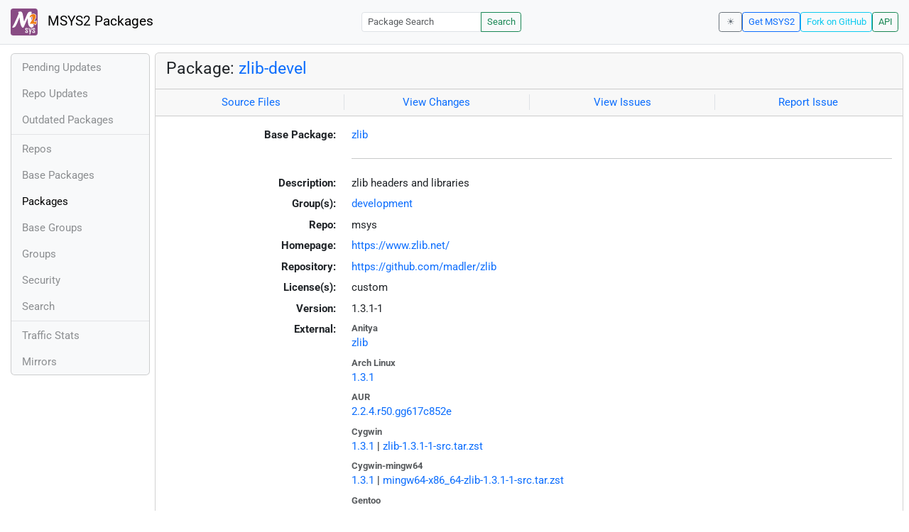

--- FILE ---
content_type: text/html; charset=utf-8
request_url: https://packages.msys2.org/packages/zlib-devel?repo=msys&variant=x86_64
body_size: 3963
content:
<!DOCTYPE html>
<html lang="en">
    <head>
        <meta charset="utf-8">
        <meta name="viewport" content="width=device-width, initial-scale=1, shrink-to-fit=no">

        <script src="https://packages.msys2.org/static/theme.js"></script>
        <script type="module" src="https://packages.msys2.org/static/index.js"></script>
        <link rel="preload" href="https://packages.msys2.org/static/fonts/roboto-latin-400-normal.woff2" as="font" type="font/woff2" crossorigin>
        <link rel="preload" href="https://packages.msys2.org/static/fonts/roboto-latin-700-normal.woff2" as="font" type="font/woff2" crossorigin>
        <link rel="shortcut icon" href="https://packages.msys2.org/static/images/favicon.ico"/>
        <link rel="stylesheet" href="https://packages.msys2.org/static/index.css">

        <title>Package: zlib-devel - MSYS2 Packages</title>
    </head>
    <body>
    <nav class="navbar navbar-expand-md navbar-light fixed-top bg-body-tertiary">
      <a class="navbar-brand" href="https://packages.msys2.org/" style="line-height: 2em">
          <img src="https://packages.msys2.org/static/images/logo.svg" style="width:2em;height:2em;margin-right:0.5em;border-radius:.25rem" class="d-inline-block align-top" alt="MSYS2"> MSYS2 Packages
      </a>
      <button class="navbar-toggler" type="button" data-bs-toggle="collapse" data-bs-target="#navbarCollapse" aria-controls="navbarCollapse" aria-expanded="false" aria-label="Toggle navigation">
        <span class="navbar-toggler-icon"></span>
      </button>
      <div class="collapse navbar-collapse" id="navbarCollapse">
        
        <form class="ms-auto input-group input-group-sm" style="width: auto" action="https://packages.msys2.org/search" method="get">
            <input class="form-control" type="search" name="q" placeholder="Package Search" aria-label="Package Search">
            <button class="btn btn-outline-success" type="submit">Search</button>
        </form>
        
        <div class="d-block d-md-none">
          <ul class="navbar-nav me-auto">
            <li class="nav-item">
    <a class="nav-link " href="https://packages.msys2.org/queue">Pending Updates</a>
</li>
<li class="nav-item">
    <a class="nav-link " href="https://packages.msys2.org/updates">Repo Updates</a>
</li>
<li class="nav-item">
    <a class="nav-link " href="https://packages.msys2.org/outofdate">Outdated Packages</a>
</li>
<hr>
<li class="nav-item">
    <a class="nav-link " href="https://packages.msys2.org/repos">Repos</a>
</li>
<li class="nav-item">
    <a class="nav-link " href="https://packages.msys2.org/base">Base Packages</a>
</li>
<li class="nav-item">
    <a class="nav-link active" href="https://packages.msys2.org/packages/">Packages</a>
  </li>
<li class="nav-item">
    <a class="nav-link " href="https://packages.msys2.org/basegroups/">Base Groups</a>
</li>
<li class="nav-item">
  <a class="nav-link " href="https://packages.msys2.org/groups/">Groups</a>
</li>
<li class="nav-item">
    <a class="nav-link " href="https://packages.msys2.org/security">Security</a>
  </li>
<li class="nav-item">
  <a class="nav-link " href="https://packages.msys2.org/search">Search</a>
</li>
<hr>
<li class="nav-item">
    <a class="nav-link " href="https://packages.msys2.org/stats">Traffic Stats</a>
</li>
<li class="nav-item">
    <a class="nav-link " href="https://packages.msys2.org/mirrors">Mirrors</a>
</li>
          </ul>
        </div>
        <div class="ms-auto navbar-buttons">
            <input type="checkbox" class="btn-check" id="dark-mode-check" autocomplete="off">
            <label class="btn btn-sm btn-outline-secondary" for="dark-mode-check" id="dark-mode-label"></label>
          <a href="https://www.msys2.org" class="btn btn-sm btn-outline-primary ml-auto">Get MSYS2</a>
          <a href="https://github.com/msys2/msys2-web" class="btn btn-sm
          btn-outline-info">Fork on GitHub</a>
          <a href="https://packages.msys2.org/api/" class="btn btn-sm btn-outline-success">API</a>
        </div>
      </div>
    </nav>

<div class="container-xl">
<div class="container-fluid p-0 p-md-2">
  <div class="row">
        <div class="col-md-2 p-0 px-2 text-center text-md-start d-none d-md-block">
            <div class="sticky-top bg-body-tertiary card overflow-hidden">
             <ul class="nav flex-column">
                <li class="nav-item">
    <a class="nav-link " href="https://packages.msys2.org/queue">Pending Updates</a>
</li>
<li class="nav-item">
    <a class="nav-link " href="https://packages.msys2.org/updates">Repo Updates</a>
</li>
<li class="nav-item">
    <a class="nav-link " href="https://packages.msys2.org/outofdate">Outdated Packages</a>
</li>
<hr>
<li class="nav-item">
    <a class="nav-link " href="https://packages.msys2.org/repos">Repos</a>
</li>
<li class="nav-item">
    <a class="nav-link " href="https://packages.msys2.org/base">Base Packages</a>
</li>
<li class="nav-item">
    <a class="nav-link active" href="https://packages.msys2.org/packages/">Packages</a>
  </li>
<li class="nav-item">
    <a class="nav-link " href="https://packages.msys2.org/basegroups/">Base Groups</a>
</li>
<li class="nav-item">
  <a class="nav-link " href="https://packages.msys2.org/groups/">Groups</a>
</li>
<li class="nav-item">
    <a class="nav-link " href="https://packages.msys2.org/security">Security</a>
  </li>
<li class="nav-item">
  <a class="nav-link " href="https://packages.msys2.org/search">Search</a>
</li>
<hr>
<li class="nav-item">
    <a class="nav-link " href="https://packages.msys2.org/stats">Traffic Stats</a>
</li>
<li class="nav-item">
    <a class="nav-link " href="https://packages.msys2.org/mirrors">Mirrors</a>
</li>
            </ul>
            </div>
        </div>
        <div class="col-md-10 p-0" id="main">




<div class="card mb-3">
  <div class="card-header">
    <h4 class="card-title">Package: <a href="https://packages.msys2.org/packages/zlib-devel?variant=x86_64">zlib-devel</a></h4>
  </div>
  <div class="card-header text-muted">
    <div class="row">
        <div class="col-sm border-end text-center">
            <a href="https://github.com/msys2/MSYS2-packages/tree/master/zlib" class="card-link">Source Files</a>
        </div>
        <div class="col-sm border-end text-center">
            <a href="https://github.com/msys2/MSYS2-packages/commits/master/zlib" class="card-link">View Changes</a>
        </div>
        <div class="col-sm border-end text-center">
            <a href="https://github.com/msys2/MSYS2-packages/issues?q=is%3Aissue+is%3Aopen+zlib" class="card-link">View Issues</a>
        </div>
        <div class="col-sm text-center">
            <a href="https://github.com/msys2/MSYS2-packages/issues/new?template=bug_report.yml&amp;title=%5Bzlib%5D+" class="card-link">Report Issue</a>
        </div>
    </div>
  </div>
  <div class="card-body overflow-auto">
    <dl class="row">
      <dt class="col-sm-3 text-sm-end">Base Package:</dt>
      <dd class="col-sm-9"><a href="https://packages.msys2.org/base/zlib">zlib</a></dd>

      <dt class="col-sm-3 text-sm-end"></dt>
      <dd class="col-sm-9"><hr></dd>

      <dt class="col-sm-3 text-sm-end">Description:</dt>
      <dd class="col-sm-9">
        zlib headers and libraries
      </dd>

      <dt class="col-sm-3 text-sm-end">Group(s):</dt>
      <dd class="col-sm-9">
        
        <a href="https://packages.msys2.org/groups/development">development</a>
        
      </dd>

      <dt class="col-sm-3 text-sm-end">Repo:</dt>
      <dd class="col-sm-9">msys</dd>

      
      <dt class="col-sm-3 text-sm-end">Homepage:</dt>
      <dd class="col-sm-9">
        <a href="https://www.zlib.net/">https://www.zlib.net/</a>
      </dd>
      
      <dt class="col-sm-3 text-sm-end">Repository:</dt>
      <dd class="col-sm-9">
        <a href="https://github.com/madler/zlib">https://github.com/madler/zlib</a>
      </dd>
      

      <dt class="col-sm-3 text-sm-end">License(s):</dt>
      <dd class="col-sm-9">custom</dd>

      <dt class="col-sm-3 text-sm-end">Version:</dt>
      <dd class="col-sm-9">1.3.1-1</dd>

      <dt class="col-sm-3 text-sm-end mb-2">External:</dt>
      <dd class="col-sm-9">
        <dl class="row mb-0">
        
          <dt class="text-muted small">Anitya</dt>
          <dd>
            <a href="https://release-monitoring.org/project/zlib">zlib</a>
            
          </dd>
        
          <dt class="text-muted small">Arch Linux</dt>
          <dd>
            <a href="https://archlinux.org/packages/core/x86_64/zlib/">1.3.1</a>
            
          </dd>
        
          <dt class="text-muted small">AUR</dt>
          <dd>
            <a href="https://aur.archlinux.org/packages/zlib-ng-compat-git">2.2.4.r50.gg617c852e</a>
            
          </dd>
        
          <dt class="text-muted small">Cygwin</dt>
          <dd>
            <a href="https://cygwin.com/packages/summary/zlib-src.html">1.3.1</a>
            
            | <a href="https://ftp.acc.umu.se/mirror/cygwin/x86_64/release/zlib/zlib-1.3.1-1-src.tar.zst">zlib-1.3.1-1-src.tar.zst</a>
            
          </dd>
        
          <dt class="text-muted small">Cygwin-mingw64</dt>
          <dd>
            <a href="https://cygwin.com/packages/summary/mingw64-x86_64-zlib-src.html">1.3.1</a>
            
            | <a href="https://ftp.acc.umu.se/mirror/cygwin/noarch/release/mingw64-x86_64-zlib/mingw64-x86_64-zlib-1.3.1-1-src.tar.zst">mingw64-x86_64-zlib-1.3.1-1-src.tar.zst</a>
            
          </dd>
        
          <dt class="text-muted small">Gentoo</dt>
          <dd>
            <a href="https://packages.gentoo.org/packages/virtual/zlib">1.3.1</a>
            
          </dd>
        
          <dt class="text-muted small">Repology</dt>
          <dd>
            <a href="https://repology.org/tools/project-by?repo=msys2_msys2&amp;name_type=srcname&amp;target_page=project_versions&amp;name=zlib">zlib</a>
            
          </dd>
        
        </dl>
      </dd>

    

      <dt class="col-sm-3 text-sm-end"></dt>
      <dd class="col-sm-9"><hr></dd>

      <dt class="col-sm-3 text-sm-end">Installation:</dt>
      <dd class="col-sm-9">
        <div class="copyable rounded">
          <div class="highlight">
            <pre><code>pacman -S zlib-devel</code></pre>
          </div>
          <button class="btn" aria-label="Copy to clipboard" onclick="App.copyToClipboard(this);">📋</button>
        </div>
      </dd>

      <dt class="col-sm-3 text-sm-end">File:</dt>
      <dd class="col-sm-9"> <a href="https://mirror.msys2.org/msys/x86_64/zlib-devel-1.3.1-1-x86_64.pkg.tar.zst">https://mirror.msys2.org/msys/x86_64/zlib-devel-1.3.1-1-x86_64.pkg.tar.zst</a></dd>

      <dt class="col-sm-3 text-sm-end">SHA256:</dt>
      <dd class="col-sm-9"><code>ffc86e9cc95dc5d4c16da5f5c545385af0a478b9cfe2ad1286fad8e9ddb10f3b</code></dd>

      <dt class="col-sm-3 text-sm-end">Last Packager:</dt>
      <dd class="col-sm-9">CI (msys2/msys2-autobuild/1c45f2ab/7622528784)</dd>

      <dt class="col-sm-3 text-sm-end">Build Date:</dt>
      <dd class="col-sm-9">2024-01-23 07:46:32</dd>

      <dt class="col-sm-3 text-sm-end">Package Size:</dt>
      <dd class="col-sm-9">0.08 MB</dd>

      <dt class="col-sm-3 text-sm-end">Installed Size:</dt>
      <dd class="col-sm-9">0.26 MB</dd>

      <dt class="col-sm-3 text-sm-end">Source-Only Tarball:</dt>
      <dd class="col-sm-9"><a href="https://mirror.msys2.org/msys/sources/zlib-1.3.1-1.src.tar.zst">https://mirror.msys2.org/msys/sources/zlib-1.3.1-1.src.tar.zst</a></dd>

      <dt class="col-sm-3 text-sm-end"></dt>
      <dd class="col-sm-9"><hr></dd>

      <dt class="col-sm-3 text-sm-end">Dependencies:</dt>
      <dd class="col-sm-9">
        
            <ul class="list-unstyled">
                
                    <li><a href="https://packages.msys2.org/packages/zlib?variant=x86_64">zlib</a> <span class="text-muted">=1.3.1</span></li>
                
            </ul>
        
      </dd>

      <dt class="col-sm-3 text-sm-end">Optional Dependencies:</dt>
      <dd class="col-sm-9">
        
            -
        
      </dd>

      <dt class="col-sm-3 text-sm-end">Build Dependencies:</dt>
      <dd class="col-sm-9">
        
            <ul class="list-unstyled">
                
                    <li><a href="https://packages.msys2.org/packages/autotools?variant=x86_64">autotools</a> <span class="text-muted"></span></li>
                
                    <li><a href="https://packages.msys2.org/packages/gcc?variant=x86_64">gcc</a> <span class="text-muted"></span></li>
                
                    <li><a href="https://packages.msys2.org/packages/make?variant=x86_64">make</a> <span class="text-muted"></span></li>
                
            </ul>
        
      </dd>

      <dt class="col-sm-3 text-sm-end">Check Dependencies:</dt>
      <dd class="col-sm-9">
        
            -
        
      </dd>

      <dt class="col-sm-3 text-sm-end">Provides:</dt>
      <dd class="col-sm-9">
        
            -
        
      </dd>

      <dt class="col-sm-3 text-sm-end">Conflicts:</dt>
      <dd class="col-sm-9">
        
            -
        
      </dd>

      <dt class="col-sm-3 text-sm-end">Replaces:</dt>
      <dd class="col-sm-9">
        
            -
        
      </dd>

      <dt class="col-sm-3 text-sm-end"></dt>
      <dd class="col-sm-9"><hr></dd>

      <dt class="col-sm-3 text-sm-end">Provided By:</dt>
      <dd class="col-sm-9">
        
            -
        
      </dd>

      <dt class="col-sm-3 text-sm-end">Required By:</dt>
      <dd class="col-sm-9">
        
            <ul class="list-unstyled">
                
                    <li><a href="https://packages.msys2.org/packages/binutils?variant=x86_64">binutils</a> <span class="text-muted">(make)</span></li>
                
                    <li><a href="https://packages.msys2.org/packages/bsdcpio?variant=x86_64">bsdcpio</a> <span class="text-muted">(make)</span></li>
                
                    <li><a href="https://packages.msys2.org/packages/bsdtar?variant=x86_64">bsdtar</a> <span class="text-muted">(make)</span></li>
                
                    <li><a href="https://packages.msys2.org/packages/ccache?variant=x86_64">ccache</a> <span class="text-muted">(make)</span></li>
                
                    <li><a href="https://packages.msys2.org/packages/clang?variant=x86_64">clang</a> <span class="text-muted">(make)</span></li>
                
                    <li><a href="https://packages.msys2.org/packages/clang-analyzer?variant=x86_64">clang-analyzer</a> <span class="text-muted">(make)</span></li>
                
                    <li><a href="https://packages.msys2.org/packages/cmake?variant=x86_64">cmake</a> <span class="text-muted">(make)</span></li>
                
                    <li><a href="https://packages.msys2.org/packages/cmake-emacs?variant=x86_64">cmake-emacs</a> <span class="text-muted">(make)</span></li>
                
                    <li><a href="https://packages.msys2.org/packages/cmake-vim?variant=x86_64">cmake-vim</a> <span class="text-muted">(make)</span></li>
                
                    <li><a href="https://packages.msys2.org/packages/compiler-rt?variant=x86_64">compiler-rt</a> <span class="text-muted">(make)</span></li>
                
                    <li><a href="https://packages.msys2.org/packages/curl?variant=x86_64">curl</a> <span class="text-muted">(make)</span></li>
                
                    <li><a href="https://packages.msys2.org/packages/cvs?variant=x86_64">cvs</a> <span class="text-muted">(make)</span></li>
                
                    <li><a href="https://packages.msys2.org/packages/elinks?variant=x86_64">elinks</a> <span class="text-muted">(make)</span></li>
                
                    <li><a href="https://packages.msys2.org/packages/fido2-tools?variant=x86_64">fido2-tools</a> <span class="text-muted">(make)</span></li>
                
                    <li><a href="https://packages.msys2.org/packages/file?variant=x86_64">file</a> <span class="text-muted">(make)</span></li>
                
                    <li><a href="https://packages.msys2.org/packages/gcc?variant=x86_64">gcc</a> <span class="text-muted">(make)</span></li>
                
                    <li><a href="https://packages.msys2.org/packages/gcc-libs?variant=x86_64">gcc-libs</a> <span class="text-muted">(make)</span></li>
                
                    <li><a href="https://packages.msys2.org/packages/gdb?variant=x86_64">gdb</a> <span class="text-muted">(make)</span></li>
                
                    <li><a href="https://packages.msys2.org/packages/gdb-multiarch?variant=x86_64">gdb-multiarch</a> <span class="text-muted">(make)</span></li>
                
                    <li><a href="https://packages.msys2.org/packages/glib2?variant=x86_64">glib2</a> <span class="text-muted">(make)</span></li>
                
                    <li><a href="https://packages.msys2.org/packages/glib2-devel?variant=x86_64">glib2-devel</a> <span class="text-muted">(make, normal)</span></li>
                
                    <li><a href="https://packages.msys2.org/packages/gnupg?variant=x86_64">gnupg</a> <span class="text-muted">(make)</span></li>
                
                    <li><a href="https://packages.msys2.org/packages/gnutls?variant=x86_64">gnutls</a> <span class="text-muted">(make)</span></li>
                
                    <li><a href="https://packages.msys2.org/packages/lemon?variant=x86_64">lemon</a> <span class="text-muted">(make)</span></li>
                
                    <li><a href="https://packages.msys2.org/packages/lftp?variant=x86_64">lftp</a> <span class="text-muted">(make)</span></li>
                
                    <li><a href="https://packages.msys2.org/packages/libarchive?variant=x86_64">libarchive</a> <span class="text-muted">(make)</span></li>
                
                    <li><a href="https://packages.msys2.org/packages/libarchive-devel?variant=x86_64">libarchive-devel</a> <span class="text-muted">(make, normal)</span></li>
                
                    <li><a href="https://packages.msys2.org/packages/libcurl?variant=x86_64">libcurl</a> <span class="text-muted">(make)</span></li>
                
                    <li><a href="https://packages.msys2.org/packages/libcurl-devel?variant=x86_64">libcurl-devel</a> <span class="text-muted">(make, normal)</span></li>
                
                    <li><a href="https://packages.msys2.org/packages/libfido2?variant=x86_64">libfido2</a> <span class="text-muted">(make)</span></li>
                
                    <li><a href="https://packages.msys2.org/packages/libfido2-devel?variant=x86_64">libfido2-devel</a> <span class="text-muted">(make)</span></li>
                
                    <li><a href="https://packages.msys2.org/packages/libfido2-docs?variant=x86_64">libfido2-docs</a> <span class="text-muted">(make)</span></li>
                
                    <li><a href="https://packages.msys2.org/packages/libgit2?variant=x86_64">libgit2</a> <span class="text-muted">(make)</span></li>
                
                    <li><a href="https://packages.msys2.org/packages/libgit2-devel?variant=x86_64">libgit2-devel</a> <span class="text-muted">(make, normal)</span></li>
                
                    <li><a href="https://packages.msys2.org/packages/libgnutls?variant=x86_64">libgnutls</a> <span class="text-muted">(make)</span></li>
                
                    <li><a href="https://packages.msys2.org/packages/libgnutls-devel?variant=x86_64">libgnutls-devel</a> <span class="text-muted">(make)</span></li>
                
                    <li><a href="https://packages.msys2.org/packages/libnghttp2?variant=x86_64">libnghttp2</a> <span class="text-muted">(make)</span></li>
                
                    <li><a href="https://packages.msys2.org/packages/libnghttp2-devel?variant=x86_64">libnghttp2-devel</a> <span class="text-muted">(make)</span></li>
                
                    <li><a href="https://packages.msys2.org/packages/libpcre?variant=x86_64">libpcre</a> <span class="text-muted">(make)</span></li>
                
                    <li><a href="https://packages.msys2.org/packages/libpcre16?variant=x86_64">libpcre16</a> <span class="text-muted">(make)</span></li>
                
                    <li><a href="https://packages.msys2.org/packages/libpcre2_16?variant=x86_64">libpcre2_16</a> <span class="text-muted">(make)</span></li>
                
                    <li><a href="https://packages.msys2.org/packages/libpcre2_32?variant=x86_64">libpcre2_32</a> <span class="text-muted">(make)</span></li>
                
                    <li><a href="https://packages.msys2.org/packages/libpcre2_8?variant=x86_64">libpcre2_8</a> <span class="text-muted">(make)</span></li>
                
                    <li><a href="https://packages.msys2.org/packages/libpcre2posix?variant=x86_64">libpcre2posix</a> <span class="text-muted">(make)</span></li>
                
                    <li><a href="https://packages.msys2.org/packages/libpcre32?variant=x86_64">libpcre32</a> <span class="text-muted">(make)</span></li>
                
                    <li><a href="https://packages.msys2.org/packages/libpcrecpp?variant=x86_64">libpcrecpp</a> <span class="text-muted">(make)</span></li>
                
                    <li><a href="https://packages.msys2.org/packages/libpcreposix?variant=x86_64">libpcreposix</a> <span class="text-muted">(make)</span></li>
                
                    <li><a href="https://packages.msys2.org/packages/libpipeline?variant=x86_64">libpipeline</a> <span class="text-muted">(make)</span></li>
                
                    <li><a href="https://packages.msys2.org/packages/libpipeline-devel?variant=x86_64">libpipeline-devel</a> <span class="text-muted">(make)</span></li>
                
                    <li><a href="https://packages.msys2.org/packages/libserf?variant=x86_64">libserf</a> <span class="text-muted">(make)</span></li>
                
                    <li><a href="https://packages.msys2.org/packages/libserf-devel?variant=x86_64">libserf-devel</a> <span class="text-muted">(make, normal)</span></li>
                
                    <li><a href="https://packages.msys2.org/packages/libsqlite?variant=x86_64">libsqlite</a> <span class="text-muted">(make)</span></li>
                
                    <li><a href="https://packages.msys2.org/packages/libsqlite-devel?variant=x86_64">libsqlite-devel</a> <span class="text-muted">(make, normal)</span></li>
                
                    <li><a href="https://packages.msys2.org/packages/libssh?variant=x86_64">libssh</a> <span class="text-muted">(make)</span></li>
                
                    <li><a href="https://packages.msys2.org/packages/libssh-devel?variant=x86_64">libssh-devel</a> <span class="text-muted">(make)</span></li>
                
                    <li><a href="https://packages.msys2.org/packages/libssh2?variant=x86_64">libssh2</a> <span class="text-muted">(make)</span></li>
                
                    <li><a href="https://packages.msys2.org/packages/libssh2-devel?variant=x86_64">libssh2-devel</a> <span class="text-muted">(make, normal)</span></li>
                
                    <li><a href="https://packages.msys2.org/packages/libutil-linux?variant=x86_64">libutil-linux</a> <span class="text-muted">(make)</span></li>
                
                    <li><a href="https://packages.msys2.org/packages/libutil-linux-devel?variant=x86_64">libutil-linux-devel</a> <span class="text-muted">(make)</span></li>
                
                    <li><a href="https://packages.msys2.org/packages/libxml2?variant=x86_64">libxml2</a> <span class="text-muted">(make)</span></li>
                
                    <li><a href="https://packages.msys2.org/packages/libxml2-devel?variant=x86_64">libxml2-devel</a> <span class="text-muted">(make, normal)</span></li>
                
                    <li><a href="https://packages.msys2.org/packages/lld?variant=x86_64">lld</a> <span class="text-muted">(make)</span></li>
                
                    <li><a href="https://packages.msys2.org/packages/llvm?variant=x86_64">llvm</a> <span class="text-muted">(make)</span></li>
                
                    <li><a href="https://packages.msys2.org/packages/llvm-libs?variant=x86_64">llvm-libs</a> <span class="text-muted">(make)</span></li>
                
                    <li><a href="https://packages.msys2.org/packages/luit?variant=x86_64">luit</a> <span class="text-muted">(make)</span></li>
                
                    <li><a href="https://packages.msys2.org/packages/man-db?variant=x86_64">man-db</a> <span class="text-muted">(make)</span></li>
                
                    <li><a href="https://packages.msys2.org/packages/mingw-w64-cross-binutils?variant=x86_64">mingw-w64-cross-binutils</a> <span class="text-muted">(make)</span></li>
                
                    <li><a href="https://packages.msys2.org/packages/mingw-w64-cross-common-binutils?variant=x86_64">mingw-w64-cross-common-binutils</a> <span class="text-muted">(make)</span></li>
                
                    <li><a href="https://packages.msys2.org/packages/mingw-w64-cross-gcc?variant=x86_64">mingw-w64-cross-gcc</a> <span class="text-muted">(make)</span></li>
                
                    <li><a href="https://packages.msys2.org/packages/mingw-w64-cross-mingw32-binutils?variant=x86_64">mingw-w64-cross-mingw32-binutils</a> <span class="text-muted">(make)</span></li>
                
                    <li><a href="https://packages.msys2.org/packages/mingw-w64-cross-mingw32-gcc?variant=x86_64">mingw-w64-cross-mingw32-gcc</a> <span class="text-muted">(make)</span></li>
                
                    <li><a href="https://packages.msys2.org/packages/mingw-w64-cross-mingw64-binutils?variant=x86_64">mingw-w64-cross-mingw64-binutils</a> <span class="text-muted">(make)</span></li>
                
                    <li><a href="https://packages.msys2.org/packages/mingw-w64-cross-mingw64-gcc?variant=x86_64">mingw-w64-cross-mingw64-gcc</a> <span class="text-muted">(make)</span></li>
                
                    <li><a href="https://packages.msys2.org/packages/mingw-w64-cross-mingwarm64-binutils?variant=x86_64">mingw-w64-cross-mingwarm64-binutils</a> <span class="text-muted">(make)</span></li>
                
                    <li><a href="https://packages.msys2.org/packages/mingw-w64-cross-mingwarm64-gcc?variant=x86_64">mingw-w64-cross-mingwarm64-gcc</a> <span class="text-muted">(make)</span></li>
                
                    <li><a href="https://packages.msys2.org/packages/mingw-w64-cross-ucrt64-binutils?variant=x86_64">mingw-w64-cross-ucrt64-binutils</a> <span class="text-muted">(make)</span></li>
                
                    <li><a href="https://packages.msys2.org/packages/mingw-w64-cross-ucrt64-gcc?variant=x86_64">mingw-w64-cross-ucrt64-gcc</a> <span class="text-muted">(make)</span></li>
                
                    <li><a href="https://packages.msys2.org/packages/mosh?variant=x86_64">mosh</a> <span class="text-muted">(make)</span></li>
                
                    <li><a href="https://packages.msys2.org/packages/msgpack-c-devel?variant=x86_64">msgpack-c-devel</a></li>
                
                    <li><a href="https://packages.msys2.org/packages/msys2-runtime?variant=x86_64">msys2-runtime</a> <span class="text-muted">(make)</span></li>
                
                    <li><a href="https://packages.msys2.org/packages/msys2-runtime-3.3?variant=x86_64">msys2-runtime-3.3</a> <span class="text-muted">(make)</span></li>
                
                    <li><a href="https://packages.msys2.org/packages/msys2-runtime-3.3-devel?variant=x86_64">msys2-runtime-3.3-devel</a> <span class="text-muted">(make)</span></li>
                
                    <li><a href="https://packages.msys2.org/packages/msys2-runtime-3.4?variant=x86_64">msys2-runtime-3.4</a> <span class="text-muted">(make)</span></li>
                
                    <li><a href="https://packages.msys2.org/packages/msys2-runtime-3.4-devel?variant=x86_64">msys2-runtime-3.4-devel</a> <span class="text-muted">(make)</span></li>
                
                    <li><a href="https://packages.msys2.org/packages/msys2-runtime-3.5?variant=x86_64">msys2-runtime-3.5</a> <span class="text-muted">(make)</span></li>
                
                    <li><a href="https://packages.msys2.org/packages/msys2-runtime-3.5-devel?variant=x86_64">msys2-runtime-3.5-devel</a> <span class="text-muted">(make)</span></li>
                
                    <li><a href="https://packages.msys2.org/packages/msys2-runtime-devel?variant=x86_64">msys2-runtime-devel</a> <span class="text-muted">(make)</span></li>
                
                    <li><a href="https://packages.msys2.org/packages/mutt?variant=x86_64">mutt</a> <span class="text-muted">(make)</span></li>
                
                    <li><a href="https://packages.msys2.org/packages/nghttp2?variant=x86_64">nghttp2</a> <span class="text-muted">(make)</span></li>
                
                    <li><a href="https://packages.msys2.org/packages/pcre?variant=x86_64">pcre</a> <span class="text-muted">(make)</span></li>
                
                    <li><a href="https://packages.msys2.org/packages/pcre-devel?variant=x86_64">pcre-devel</a> <span class="text-muted">(make)</span></li>
                
                    <li><a href="https://packages.msys2.org/packages/pcre2?variant=x86_64">pcre2</a> <span class="text-muted">(make)</span></li>
                
                    <li><a href="https://packages.msys2.org/packages/pcre2-devel?variant=x86_64">pcre2-devel</a> <span class="text-muted">(make)</span></li>
                
                    <li><a href="https://packages.msys2.org/packages/perl-PerlIO-gzip?variant=x86_64">perl-PerlIO-gzip</a> <span class="text-muted">(make)</span></li>
                
                    <li><a href="https://packages.msys2.org/packages/protobuf?variant=x86_64">protobuf</a> <span class="text-muted">(make)</span></li>
                
                    <li><a href="https://packages.msys2.org/packages/protobuf-devel?variant=x86_64">protobuf-devel</a> <span class="text-muted">(make)</span></li>
                
                    <li><a href="https://packages.msys2.org/packages/python?variant=x86_64">python</a> <span class="text-muted">(make)</span></li>
                
                    <li><a href="https://packages.msys2.org/packages/python-devel?variant=x86_64">python-devel</a> <span class="text-muted">(make)</span></li>
                
                    <li><a href="https://packages.msys2.org/packages/ruby?variant=x86_64">ruby</a> <span class="text-muted">(make)</span></li>
                
                    <li><a href="https://packages.msys2.org/packages/ruby-docs?variant=x86_64">ruby-docs</a> <span class="text-muted">(make)</span></li>
                
                    <li><a href="https://packages.msys2.org/packages/rust?variant=x86_64">rust</a> <span class="text-muted">(make)</span></li>
                
                    <li><a href="https://packages.msys2.org/packages/sqlite?variant=x86_64">sqlite</a> <span class="text-muted">(make)</span></li>
                
                    <li><a href="https://packages.msys2.org/packages/sqlite-doc?variant=x86_64">sqlite-doc</a> <span class="text-muted">(make)</span></li>
                
                    <li><a href="https://packages.msys2.org/packages/sqlite-extensions?variant=x86_64">sqlite-extensions</a> <span class="text-muted">(make)</span></li>
                
                    <li><a href="https://packages.msys2.org/packages/squashfs-tools?variant=x86_64">squashfs-tools</a> <span class="text-muted">(make)</span></li>
                
                    <li><a href="https://packages.msys2.org/packages/swig?variant=x86_64">swig</a> <span class="text-muted">(make)</span></li>
                
                    <li><a href="https://packages.msys2.org/packages/tcl-sqlite?variant=x86_64">tcl-sqlite</a> <span class="text-muted">(make)</span></li>
                
                    <li><a href="https://packages.msys2.org/packages/tmate?variant=x86_64">tmate</a> <span class="text-muted">(make)</span></li>
                
                    <li><a href="https://packages.msys2.org/packages/upx?variant=x86_64">upx</a> <span class="text-muted">(make)</span></li>
                
                    <li><a href="https://packages.msys2.org/packages/util-linux?variant=x86_64">util-linux</a> <span class="text-muted">(make)</span></li>
                
                    <li><a href="https://packages.msys2.org/packages/w3m?variant=x86_64">w3m</a> <span class="text-muted">(make)</span></li>
                
                    <li><a href="https://packages.msys2.org/packages/wget?variant=x86_64">wget</a> <span class="text-muted">(make)</span></li>
                
                    <li><a href="https://packages.msys2.org/packages/xorriso?variant=x86_64">xorriso</a> <span class="text-muted">(make)</span></li>
                
            </ul>
        
      </dd>

      <dt class="col-sm-3 text-sm-end"></dt>
      <dd class="col-sm-9"><hr></dd>

      <dt class="col-sm-3 text-sm-end">Files:</dt>
      <dd class="col-sm-9 text-nowrap">
        <pre class="file-list small"><code>/usr/include/zconf.h
/usr/include/zlib.h
/usr/lib/libz.a
/usr/lib/libz.dll.a
/usr/lib/pkgconfig/zlib.pc
</code></pre>
      </dd>
    </dl>
  </div>
</div>



        </div>
  </div>
</div>
<div>
    <small class="text-muted">
        Last Update: 2026-01-31 16:57:59
        [<a href="#" id="refresh-link" title="Request the backend to fetch new data from external sources">Request update</a>]
    </small>
</div>
</div>

    </body>

    <script type="module">
        let button = document.getElementById('refresh-link');
        button.addEventListener('click', (event) => {
          fetch('/api/trigger_update', {method: 'POST'});
          event.preventDefault();
        });
    </script>
</html>